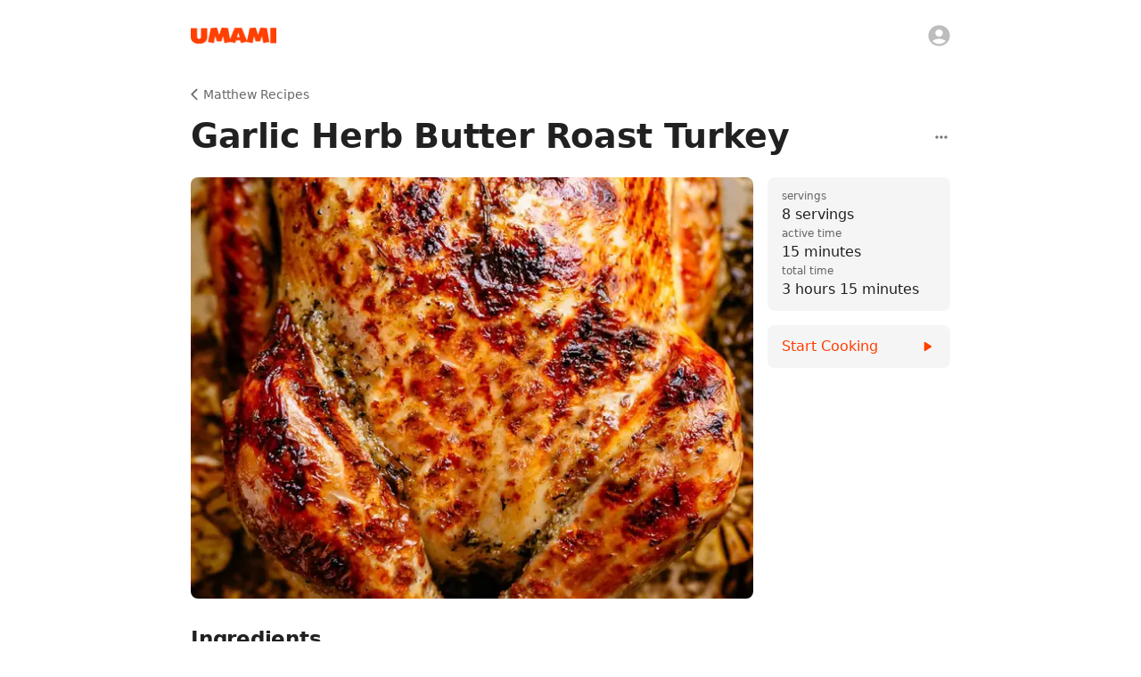

--- FILE ---
content_type: application/javascript; charset=utf-8
request_url: https://www.umami.recipes/_next/static/chunks/1212-5cc7fe9a6e4e97bd.js
body_size: 2768
content:
"use strict";(self.webpackChunk_N_E=self.webpackChunk_N_E||[]).push([[1212],{35272:(e,t,r)=>{r.d(t,{A:()=>d});var a=r(74848),n=r(99927),i=r(72892),o=r(74298),l=r(96540),s=r(24576),c=r(66781),h=r(8271);function d(e){let{header:t,label:r,helperText:d,submitLabel:u,sx:f,...g}=e,p=(0,c.n)(),[m,b]=(0,l.useState)(""),[y,k]=(0,l.useState)(!1),[A,w]=(0,l.useState)(null),v=(0,l.useCallback)(e=>b(e.target.value),[]),x=(0,l.useCallback)(async()=>{k(!0),null!=A&&w(null);try{if(!p.firebaseUser)throw Error("missing firebaseUser");let e=m.slice(0,24).trim();if(0===e.length)throw Error("Display name cannnot be blank");let[[t]]=await Promise.all([(0,s.G2)(p.firebase,p.firebaseUser.uid,e),p.firebaseUser.updateProfile({displayName:e})]);p.setUser(t)}catch(e){w(e)}k(!1)},[p,m,A]);return(0,a.jsxs)(h.A,{sx:{alignItems:"center",...f},onSubmit:x,...g,children:[t,(0,a.jsx)(n.A,{label:r,helperText:d,placeholder:"Display Name",variant:"filled",autoCapitalize:"words",value:m,disabled:y,onChange:v,inputProps:{minLength:1,maxLength:24},sx:{mt:2},fullWidth:!0,required:!0}),(0,a.jsx)(i.A,{type:"submit",variant:"contained",color:"primary",size:"large",disabled:y,fullWidth:!0,children:null!=u?u:"Set Display Name"}),null!=A&&(0,a.jsx)(o.A,{severity:"error",children:A.message})]})}},79087:(e,t,r)=>{r.d(t,{c:()=>n,p:()=>i});var a=r(13293);function n(e){return a.o4.toUint8Array(e)}function i(e){return a.o4.fromUint8Array(e)}},33803:(e,t,r)=>{r.d(t,{J:()=>s});var a=r(21323),n=r(83923),i=r(5336),o=r(73238);class l extends o.G{create(e){let t={code:"",recipeBookName:"",giverName:""};return globalThis.Object.defineProperty(t,i.$,{enumerable:!1,value:this}),void 0!==e&&(0,n.x)(this,t,e),t}internalBinaryRead(e,t,r,n){let i=null!=n?n:this.create(),o=e.pos+t;for(;e.pos<o;){let[t,n]=e.tag();switch(t){case 1:i.code=e.string();break;case 2:i.recipeBookName=e.string();break;case 3:i.giverName=e.string();break;case 4:i.giverPhoto=h.internalBinaryRead(e,e.uint32(),r,i.giverPhoto);break;case 5:i.recipeBookPhoto=h.internalBinaryRead(e,e.uint32(),r,i.recipeBookPhoto);break;default:let o=r.readUnknownField;if("throw"===o)throw new globalThis.Error("Unknown field ".concat(t," (wire type ").concat(n,") for ").concat(this.typeName));let l=e.skip(n);!1!==o&&(!0===o?a.f$.onRead:o)(this.typeName,i,t,n,l)}}return i}internalBinaryWrite(e,t,r){""!==e.code&&t.tag(1,a.O0.LengthDelimited).string(e.code),""!==e.recipeBookName&&t.tag(2,a.O0.LengthDelimited).string(e.recipeBookName),""!==e.giverName&&t.tag(3,a.O0.LengthDelimited).string(e.giverName),e.giverPhoto&&h.internalBinaryWrite(e.giverPhoto,t.tag(4,a.O0.LengthDelimited).fork(),r).join(),e.recipeBookPhoto&&h.internalBinaryWrite(e.recipeBookPhoto,t.tag(5,a.O0.LengthDelimited).fork(),r).join();let n=r.writeUnknownFields;return!1!==n&&(!0==n?a.f$.onWrite:n)(this.typeName,e,t),t}constructor(){super("umami.RecipeBookInvitation",[{no:1,name:"code",kind:"scalar",T:9},{no:2,name:"recipe_book_name",kind:"scalar",T:9},{no:3,name:"giver_name",kind:"scalar",T:9},{no:4,name:"giver_photo",kind:"message",T:()=>h},{no:5,name:"recipe_book_photo",kind:"message",T:()=>h}])}}let s=new l;class c extends o.G{create(e){let t={path:"",width:0,height:0,mime:""};return globalThis.Object.defineProperty(t,i.$,{enumerable:!1,value:this}),void 0!==e&&(0,n.x)(this,t,e),t}internalBinaryRead(e,t,r,n){let i=null!=n?n:this.create(),o=e.pos+t;for(;e.pos<o;){let[t,n]=e.tag();switch(t){case 1:i.path=e.string();break;case 2:i.width=e.uint32();break;case 3:i.height=e.uint32();break;case 4:i.mime=e.string();break;default:let o=r.readUnknownField;if("throw"===o)throw new globalThis.Error("Unknown field ".concat(t," (wire type ").concat(n,") for ").concat(this.typeName));let l=e.skip(n);!1!==o&&(!0===o?a.f$.onRead:o)(this.typeName,i,t,n,l)}}return i}internalBinaryWrite(e,t,r){""!==e.path&&t.tag(1,a.O0.LengthDelimited).string(e.path),0!==e.width&&t.tag(2,a.O0.Varint).uint32(e.width),0!==e.height&&t.tag(3,a.O0.Varint).uint32(e.height),""!==e.mime&&t.tag(4,a.O0.LengthDelimited).string(e.mime);let n=r.writeUnknownFields;return!1!==n&&(!0==n?a.f$.onWrite:n)(this.typeName,e,t),t}constructor(){super("umami.RecipeBookInvitation.Image",[{no:1,name:"path",kind:"scalar",T:9},{no:2,name:"width",kind:"scalar",T:13},{no:3,name:"height",kind:"scalar",T:13},{no:4,name:"mime",kind:"scalar",T:9}])}}let h=new c},13293:(e,t,r)=>{r.d(t,{o4:()=>I});var a=r(48287).Buffer;let n="3.7.5",i="function"==typeof atob,o="function"==typeof btoa,l="function"==typeof a,s="function"==typeof TextDecoder?new TextDecoder:void 0,c="function"==typeof TextEncoder?new TextEncoder:void 0,h=Array.prototype.slice.call("ABCDEFGHIJKLMNOPQRSTUVWXYZabcdefghijklmnopqrstuvwxyz0123456789+/="),d=(e=>{let t={};return e.forEach((e,r)=>t[e]=r),t})(h),u=/^(?:[A-Za-z\d+\/]{4})*?(?:[A-Za-z\d+\/]{2}(?:==)?|[A-Za-z\d+\/]{3}=?)?$/,f=String.fromCharCode.bind(String),g="function"==typeof Uint8Array.from?Uint8Array.from.bind(Uint8Array):e=>new Uint8Array(Array.prototype.slice.call(e,0)),p=e=>e.replace(/=/g,"").replace(/[+\/]/g,e=>"+"==e?"-":"_"),m=e=>e.replace(/[^A-Za-z0-9\+\/]/g,""),b=e=>{let t,r,a,n,i="",o=e.length%3;for(let o=0;o<e.length;){if((r=e.charCodeAt(o++))>255||(a=e.charCodeAt(o++))>255||(n=e.charCodeAt(o++))>255)throw TypeError("invalid character found");i+=h[(t=r<<16|a<<8|n)>>18&63]+h[t>>12&63]+h[t>>6&63]+h[63&t]}return o?i.slice(0,o-3)+"===".substring(o):i},y=o?e=>btoa(e):l?e=>a.from(e,"binary").toString("base64"):b,k=l?e=>a.from(e).toString("base64"):e=>{let t=[];for(let r=0,a=e.length;r<a;r+=4096)t.push(f.apply(null,e.subarray(r,r+4096)));return y(t.join(""))},A=(e,t=!1)=>t?p(k(e)):k(e),w=e=>{if(e.length<2){var t=e.charCodeAt(0);return t<128?e:t<2048?f(192|t>>>6)+f(128|63&t):f(224|t>>>12&15)+f(128|t>>>6&63)+f(128|63&t)}var t=65536+(e.charCodeAt(0)-55296)*1024+(e.charCodeAt(1)-56320);return f(240|t>>>18&7)+f(128|t>>>12&63)+f(128|t>>>6&63)+f(128|63&t)},v=/[\uD800-\uDBFF][\uDC00-\uDFFFF]|[^\x00-\x7F]/g,x=e=>e.replace(v,w),B=l?e=>a.from(e,"utf8").toString("base64"):c?e=>k(c.encode(e)):e=>y(x(e)),U=(e,t=!1)=>t?p(B(e)):B(e),C=e=>U(e,!0),N=/[\xC0-\xDF][\x80-\xBF]|[\xE0-\xEF][\x80-\xBF]{2}|[\xF0-\xF7][\x80-\xBF]{3}/g,T=e=>{switch(e.length){case 4:var t=((7&e.charCodeAt(0))<<18|(63&e.charCodeAt(1))<<12|(63&e.charCodeAt(2))<<6|63&e.charCodeAt(3))-65536;return f((t>>>10)+55296)+f((1023&t)+56320);case 3:return f((15&e.charCodeAt(0))<<12|(63&e.charCodeAt(1))<<6|63&e.charCodeAt(2));default:return f((31&e.charCodeAt(0))<<6|63&e.charCodeAt(1))}},F=e=>e.replace(N,T),D=e=>{if(e=e.replace(/\s+/g,""),!u.test(e))throw TypeError("malformed base64.");e+="==".slice(2-(3&e.length));let t,r="",a,n;for(let i=0;i<e.length;)t=d[e.charAt(i++)]<<18|d[e.charAt(i++)]<<12|(a=d[e.charAt(i++)])<<6|(n=d[e.charAt(i++)]),r+=64===a?f(t>>16&255):64===n?f(t>>16&255,t>>8&255):f(t>>16&255,t>>8&255,255&t);return r},P=i?e=>atob(m(e)):l?e=>a.from(e,"base64").toString("binary"):D,R=l?e=>g(a.from(e,"base64")):e=>g(P(e).split("").map(e=>e.charCodeAt(0))),S=e=>R(O(e)),E=l?e=>a.from(e,"base64").toString("utf8"):s?e=>s.decode(R(e)):e=>F(P(e)),O=e=>m(e.replace(/[-_]/g,e=>"-"==e?"+":"/")),L=e=>E(O(e)),_=e=>({value:e,enumerable:!1,writable:!0,configurable:!0}),j=function(){let e=(e,t)=>Object.defineProperty(String.prototype,e,_(t));e("fromBase64",function(){return L(this)}),e("toBase64",function(e){return U(this,e)}),e("toBase64URI",function(){return U(this,!0)}),e("toBase64URL",function(){return U(this,!0)}),e("toUint8Array",function(){return S(this)})},z=function(){let e=(e,t)=>Object.defineProperty(Uint8Array.prototype,e,_(t));e("toBase64",function(e){return A(this,e)}),e("toBase64URI",function(){return A(this,!0)}),e("toBase64URL",function(){return A(this,!0)})},I={version:n,VERSION:n,atob:P,atobPolyfill:D,btoa:y,btoaPolyfill:b,fromBase64:L,toBase64:U,encode:U,encodeURI:C,encodeURL:C,utob:x,btou:F,decode:L,isValid:e=>{if("string"!=typeof e)return!1;let t=e.replace(/\s+/g,"").replace(/={0,2}$/,"");return!/[^\s0-9a-zA-Z\+/]/.test(t)||!/[^\s0-9a-zA-Z\-_]/.test(t)},fromUint8Array:A,toUint8Array:S,extendString:j,extendUint8Array:z,extendBuiltins:()=>{j(),z()}}}}]);

--- FILE ---
content_type: text/plain; charset=utf-8
request_url: https://firestore.googleapis.com/google.firestore.v1.Firestore/Listen/channel?database=projects%2Fumami-api%2Fdatabases%2F(default)&VER=8&RID=7739&CVER=22&X-HTTP-Session-Id=gsessionid&%24httpHeaders=X-Goog-Api-Client%3Agl-js%2F%20fire%2F8.10.1%0D%0AContent-Type%3Atext%2Fplain%0D%0AX-Firebase-GMPID%3A1%3A882968500425%3Aweb%3Ab47a8f45fa085e7faf1518%0D%0A&zx=4idgghesis3r&t=1
body_size: -136
content:
51
[[0,["c","1alefK5753MTNAxc6A9CLA","",8,12,30000]]]
